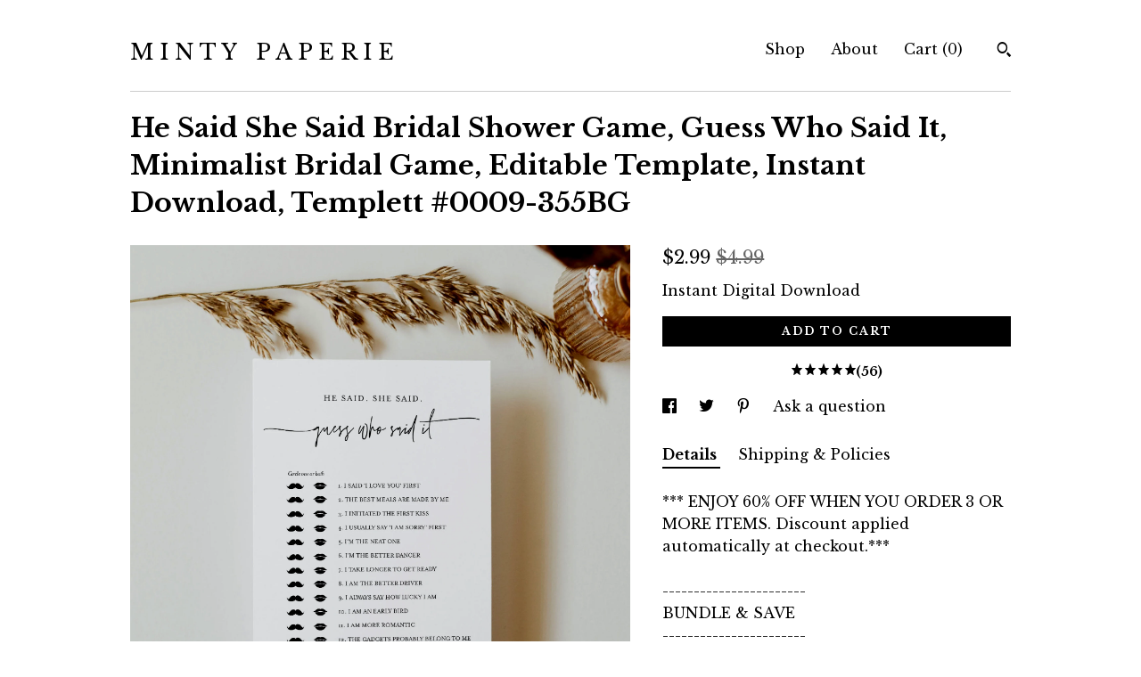

--- FILE ---
content_type: text/html; charset=UTF-8
request_url: https://www.mintypaperie.com/listing/895089906/he-said-she-said-bridal-shower-game
body_size: 24205
content:
<!DOCTYPE html>
<html prefix="og: http://ogp.me/ns#" lang="en">
    <head>
        <meta name="viewport" content="width=device-width, initial-scale=1, user-scalable=yes"/><meta property="content-type" content="text/html; charset=UTF-8" />
    <meta property="X-UA-Compatible" content="IE=edge" /><link rel="icon" href="https://i.etsystatic.com/12605359/r/isla/b3fd1f/32339643/isla_75x75.32339643_3biiuyor.jpg" type="image/x-icon" /><meta name="description" content="*** ENJOY 60% OFF WHEN YOU ORDER 3 OR MORE ITEMS. Discount applied automatically at checkout.***-----------------------BUNDLE & SAVE-----------------------https://www.etsy.com/listing/895088712-----------------DEMO LINK-----------------TRY BEFORE YOU BUYCopy and paste this url into your web browser" />

<meta property="og:url" content="https://www.mintypaperie.com//listing/895089906/he-said-she-said-bridal-shower-game" />
<meta property="og:type" content="product" />
<meta property="og:title" content="He Said She Said Bridal Shower Game, Guess Who Said It, Minimalist Bridal Game, Editable Template, Instant Download, Templett #0009-355BG" />
<meta property="og:description" content="*** ENJOY 60% OFF WHEN YOU ORDER 3 OR MORE ITEMS. Discount applied automatically at checkout.***-----------------------BUNDLE & SAVE-----------------------https://www.etsy.com/listing/895088712-----------------DEMO LINK-----------------TRY BEFORE YOU BUYCopy and paste this url into your web browser" />
<meta property="og:image" content="https://i.etsystatic.com/12605359/r/il/ecc348/2680084888/il_fullxfull.2680084888_hutt.jpg" />
<meta property="og:site_name" content="M I N T Y   P A P E R I E" />

<meta name="twitter:card" content="summary_large_image" />
<meta name="twitter:title" content="He Said She Said Bridal Shower Game, Guess Who Said It, Minimalist Bridal Game, Editable Template, Instant Download, Templett #0009-355BG" />
<meta name="twitter:description" content="*** ENJOY 60% OFF WHEN YOU ORDER 3 OR MORE ITEMS. Discount applied automatically at checkout.***-----------------------BUNDLE & SAVE-----------------------https://www.etsy.com/listing/895088712-----------------DEMO LINK-----------------TRY BEFORE YOU BUYCopy and paste this url into your web browser" />
<meta name="twitter:image" content="https://i.etsystatic.com/12605359/r/il/ecc348/2680084888/il_fullxfull.2680084888_hutt.jpg" />


    <meta name="p:domain_verify" content="ad6272c9d01c09e0f335b0128be21cff"/><link rel="canonical" href="https://www.mintypaperie.com/listing/895089906/he-said-she-said-bridal-shower-game" /><meta name="facebook-domain-verification" content="v5jmrv6vg88kbfqhgyrb596ytm5g2c" /><script nonce="CVNurPuQtVmOAoqRLmiARoOX">
    !function(e){var r=e.__etsy_logging={};r.errorQueue=[],e.onerror=function(e,o,t,n,s){r.errorQueue.push([e,o,t,n,s])},r.firedEvents=[];r.perf={e:[],t:!1,MARK_MEASURE_PREFIX:"_etsy_mark_measure_",prefixMarkMeasure:function(e){return"_etsy_mark_measure_"+e}},e.PerformanceObserver&&(r.perf.o=new PerformanceObserver((function(e){r.perf.e=r.perf.e.concat(e.getEntries())})),r.perf.o.observe({entryTypes:["element","navigation","longtask","paint","mark","measure","resource","layout-shift"]}));var o=[];r.eventpipe={q:o,logEvent:function(e){o.push(e)},logEventImmediately:function(e){o.push(e)}};var t=!(Object.assign&&Object.values&&Object.fromEntries&&e.Promise&&Promise.prototype.finally&&e.NodeList&&NodeList.prototype.forEach),n=!!e.CefSharp||!!e.__pw_resume,s=!e.PerformanceObserver||!PerformanceObserver.supportedEntryTypes||0===PerformanceObserver.supportedEntryTypes.length,a=!e.navigator||!e.navigator.sendBeacon,p=t||n,u=[];t&&u.push("fp"),s&&u.push("fo"),a&&u.push("fb"),n&&u.push("fg"),r.bots={isBot:p,botCheck:u}}(window);
</script>
        <title>He Said She Said Bridal Shower Game, Guess Who Said It, Minimalist Bridal Game, Editable Template, Instant Download, Templett #0009-355BG</title>
    <link rel="stylesheet" href="https://www.etsy.com/ac/sasquatch/css/custom-shops/themes/swatch/main.2ee84c9600b38b.css" type="text/css" />
        <style id="font-style-override">
    @import url(https://fonts.googleapis.com/css?family=Libre+Baskerville:400,700);

    body, .btn, button {
        font-family: 'Libre Baskerville';
    }

    h1, .h1, h2, .h2, h3, .h3, h4,
    .h4, h5, .h5, h6, .h6 {
        font-family: 'Libre Baskerville';
        font-weight: 700;
    }

    strong, .strong {
        font-weight: 700;
    }

    .primary-font {
        font-family: 'Libre Baskerville';
    }

    .secondary-font {
        font-family: 'Libre Baskerville';
    }

</style>
        <style id="theme-style-overrides"> .compact-header .nav-toggle .patty, .compact-header .nav-toggle:before, .compact-header .nav-toggle:after {  background: #000000; } .compact-header .nav-wrapper, .compact-header nav {  background: #FFFFFF; } body, .header .site-search .search {  background: #FFFFFF; } .header .site-search .search::after {  border-bottom-color: #FFFFFF; } body, a, .cart-trigger, .search-trigger, .image-carousel.numbered-indicators .gallery-controls .bullet-item, .numbered-indicators button, .reviews .anchor-destination {  color: #000000; } .custom-select, .custom-select.focus, .numbered-indicators .slick-active button {  border-color: #000000; } strong, .logo-wrap a.strong, .nav-item-selected, .nav-selected a, .listing-tabs .tab-selected, .shop-sections .shop-section-links .selected, .image-carousel.numbered-indicators .gallery-controls .bullet-item.selected, .eu-dispute-content a {  color: #000000; } .listings-grouped-by-section .btn:before {  color: #ffffff; } .btn {  background: #000000;  border-color: #000000;  color: #ffffff; } .btn:hover {  background: #000000; } .about-page h1, .section-browse .divider, .listing-page .listing-title, .listings-grouped-by-section h2 {  border-color: #000000; } .listing-tabs .tab-triggers .tab-selected {  border-color: #000000; } .dot-indicators .slick-active button {  background: #000000;  border-color: #000000; } .dot-indicators button {  background: #000000; } .page-link.selected {  color: #000000; } .listing-description a, .tab-content a, .shipping-locale a, .cart .cart-shipping-total a:hover {  color: #000000; } .post-divider {  background: #000000; } .post-date > * {  background: #FFFFFF; } .post-tags .post-tag {  background: #000000;  color: #ffffff; } .pattern-blog.post-page .related-links a, .btn-link {  background: #FFFFFF;  color: #000000; } .tab-content .eu-dispute-trigger-link {  color: #000000; } .announcement {  background: #000000;  color: #ffffff; } .module-event-item {  border-color: #000000; }</style>
        
    </head>
    <body class="cart-dropdown" data-nnc="3:1769249726:rb0L28GfHIygxjIT_XCFb2X0zKww:51f2253a60a43fd04ae9dc897ae676448e5cebe0763e029a8124c4eb93d2fc4d" itemscope itemtype="http://schema.org/LocalBusiness">
        
        <div class="content-wrapper">

    <header>
    <div class="full-header header left-brand-right-nav
    
    title-only
    
            no-icon
            
        
    ">
        <div class=" col-group">
            <div class="col-xs-6 primary-font">
                    <a class="branding" href="/">
                            <div class="region region-global" data-region="global">
    <div class="module pages-module module-shop-name module-844595637460 " data-module="shop-name">
        <div class="module-inner" data-ui="module-inner">
            <span class="module-shop-name-text shop-name" data-ui="text" itemprop="name">
    M I N T Y   P A P E R I E
</span>
        </div>
    </div>
</div>
                    </a>
            </div>

            <div class="col-xs-6">
                <ul class="nav">
                    
<li>
    <a href="/shop" >
        Shop
    </a>
</li>
                    
                    
<li>
    <a href="/about" >
        About
    </a>
</li>
                    
                    

                    
                    <li class="nav-cart">                
                        <a href="#" data-module="cart-trigger" class="cart-trigger">
                            Cart (<span data-ui="cart-count">0</span>)
                        </a>
                    </li>
                    
                        <li>
                                <div data-module="search-trigger" class="site-search">
        <button class="ss-etsy ss-search search-trigger" data-ui="search-trigger" aria-label="Search"></button>
        <form data-ui="search-bar" class="search" action="/search">
            <input name="q" type="text" placeholder="Search..." aria-label="Search">
            <input class="btn" type="submit" value="Go">
        </form>
    </div>
                        </li>
                </ul>
            </div>
        </div>
    </div>
    
    <div data-module="hamburger-nav" class="compact-header 
    title-only
    
            no-icon
            
        
    ">
    <div class="nav-wrapper">
        <div class="col-group">
            <div class="col-xs-12">
                <button aria-label="toggle navigation" class="nav-toggle" data-ui="toggle">
                    <div class="patty"></div>
                </button>

                <div class="cart-trigger-wrapper">
                    <button data-module="cart-trigger" class="ss-etsy ss-cart cart-trigger" aria-label="Cart">
                        <span class="cart-count" data-ui="cart-count">0</span>
                    </button>
                </div>

                <div class="branding primary-font">
                    
                     <h2 class="h2 logo"> 
                        
    <a href="/" class="logo-shop-name">
            <div class="region region-global" data-region="global">
    <div class="module pages-module module-shop-name module-844595637460 " data-module="shop-name">
        <div class="module-inner" data-ui="module-inner">
            <span class="module-shop-name-text shop-name" data-ui="text" itemprop="name">
    M I N T Y   P A P E R I E
</span>
        </div>
    </div>
</div>
    </a>

                     </h2> 
                    
                </div>
            </div>
        </div>
        <nav>
            <ul>
                    <li>
                        <form data-ui="search-bar" class="search" action="/search">
                            <div class="input-prepend-item">
                                <span class="ss-icon ss-search"></span>
                            </div>
                            <input name="q" type="search" aria-label="Search" placeholder="Search...">
                        </form>
                    </li>

                
<li>
    <a href="/shop" >
        Shop
    </a>
</li>
                
                
<li>
    <a href="/about" >
        About
    </a>
</li>
                
                

                
                    
<li>
    <a href="/contact-us" >
        Contact Us
    </a>
</li>            </ul>
        </nav>
    </div>

    <div class="blocker" data-ui="toggle"></div>
</div>
</header>
    <div class="listing-page">
        <div class="listing-purchase-box" data-module="listing-purchase-box">
            <div class="col-group">
                <div class="col-xs-12">
                    <h1 class="listing-title">
    He Said She Said Bridal Shower Game, Guess Who Said It, Minimalist Bridal Game, Editable Template, Instant Download, Templett #0009-355BG
</h1>                </div>

                <div class="col-xs-12 col-md-7">

                            <div data-ui="gallery" data-module="listing-carousel" class="listing-carousel dot-indicators">
        <div data-ui="slides" class="listing-carousel-slides">
                <div data-ui="slide" class="listing-image">
                    <img data-ui="image" class="zoom-image  clickable " src="https://i.etsystatic.com/12605359/r/il/ecc348/2680084888/il_fullxfull.2680084888_hutt.jpg" width="2000" height="2167" />
                </div>
                <div data-ui="slide" class="listing-image">
                    <img data-ui="image" class="zoom-image  clickable " src="https://i.etsystatic.com/12605359/r/il/4ba0c5/2680084890/il_fullxfull.2680084890_arlw.jpg" width="1500" height="1625" />
                </div>
                <div data-ui="slide" class="listing-image">
                    <img data-ui="image" class="zoom-image  clickable " src="https://i.etsystatic.com/12605359/r/il/73821a/2727764371/il_fullxfull.2727764371_t0kk.jpg" width="1500" height="1625" />
                </div>
                <div data-ui="slide" class="listing-image">
                    <img data-ui="image" class="zoom-image  clickable " src="https://i.etsystatic.com/12605359/r/il/6a7752/2727764411/il_fullxfull.2727764411_arqp.jpg" width="1500" height="1625" />
                </div>
                <div data-ui="slide" class="listing-image">
                    <img data-ui="image" class="zoom-image  clickable " src="https://i.etsystatic.com/12605359/r/il/b738e0/2727764399/il_fullxfull.2727764399_3zb8.jpg" width="1500" height="1625" />
                </div>
                <div data-ui="slide" class="listing-image">
                    <img data-ui="image" class="zoom-image  clickable " src="https://i.etsystatic.com/12605359/r/il/35229f/3791391897/il_fullxfull.3791391897_33nz.jpg" width="2000" height="2167" />
                </div>
        </div>

        <div class="carousel-controls">
            <a href="#" aria-label="show previous listing image" data-ui="prev-arrow" class="ss-icon ss-navigateleft prev-arrow"></a>
            <span data-ui="carousel-dots" class="dots"></span>
            <a href="#" aria-label="show next listing image" data-ui="next-arrow" class="ss-icon ss-navigateright next-arrow"></a>
        </div>
    </div>
                </div>

                <div class="col-xs-12 col-md-5">
                    <p class="listing-price">
    <span>
                <span data-ui="price" class="price-with-discount">
                    <span data-ui="discounted-price"><span class='currency-symbol'>$</span><span class='currency-value'>2.99</span></span>
                    <span data-ui="base-price" class="line-through">$4.99</span>
                </span>

    </span>
</p>

    <img height="1" width="1" id="fb-view-content" data-title="He Said She Said Bridal Shower Game, Guess Who Said It, Minimalist Bridal Game, Editable Template, Instant Download, Templett #0009-355BG" style="display:none" src="https://www.facebook.com/tr?id=&amp;ev=ViewContent&amp;cd[currency]=USD&amp;cd[value]=4.99&amp;cd[content_name]=He Said She Said Bridal Shower Game, Guess Who Said It, Minimalist Bridal Game, Editable Template, Instant Download, Templett #0009-355BG"/>
                                                                                    <form data-ui="form">
    <div data-ui="variation-selects">
        
<input name="quantity" type="hidden" value="1" />

<input name="offeringId" type="hidden" value="5593433056" />
    </div>

    <p class="single-quantity-message">
        Instant Digital Download
    </p>

    <div class="error-message hidden" data-ui="error-message" data-cart-error-msg="There was a cart error." data-multiple-errors-msg="Please select from the available options" data-generic-error="There was an error changing your options. Please try again in a few minutes." data-zero-inventory-error-msg="Sorry, this item has sold."></div>


    <input type="hidden" name="quantity" value="1" />

    <div class="actions">
        <button type="submit" class="btn btn-primary"
                              data-ui="submit-button">
            <span data-ui="loading-indicator" class="spinner spinner-submit">
                <span>Loading</span>
            </span>

            <span>
                Add to cart
            </span>
        </button>
    </div>

    <input name="listingId" type="hidden" value="895089906" />
</form>

                        <div class="reviews anchor">
        <a href="#reviews-module" data-ui="reviews-anchor" class="anchor-flex">
            <div class="stars" itemprop="aggregateRating" itemscope itemtype="http://schema.org/AggregateRating">
    <span itemprop="ratingValue">
        <div data-rating="1" class="rating lit">
            <span class="ss-star"></span>
        </div>
        <div data-rating="2" class="rating lit">
            <span class="ss-star"></span>
        </div>
        <div data-rating="3" class="rating lit">
            <span class="ss-star"></span>
        </div>
        <div data-rating="4" class="rating lit">

            <span class="ss-star"></span>
        </div>
        <div data-rating="5" class="rating lit">
            <span class="ss-star"></span>
        </div>
    </span>
</div>
            <h3 class="heading">(56)</h3>
        </a>
    </div>

                        <div data-module="share" class="listing-share">
        <ul>
                <li>
                    <a href="#" aria-label="social media share for  facebook" data-url="//www.facebook.com/sharer.php?&u=https%3A%2F%2Fwww.mintypaperie.com%2F%2Flisting%2F895089906%2Fhe-said-she-said-bridal-shower-game&t=He+Said+She+Said+Bridal+Shower+Game%2C+Guess+Who+Said+It%2C+Minimalist+Bridal+Game%2C+Editable+Template%2C+Instant+Download%2C+Templett+%230009-355BG" data-ui="share-link" data-popup-height="400" data-popup-width="600">
                        <span class="ss-icon ss-facebook" ></span>
                    </a>
                </li>
                <li>
                    <a href="#" aria-label="social media share for  twitter" data-url="//twitter.com/intent/tweet?status=He+Said+She+Said+Bridal+Shower+Game%2C+Guess+Who+Said+It%2C+Minimalist+Bridal+Game%2C+Editable+Template%2C+Instant+Download%2C+Templett+%230009-355BG+https%3A%2F%2Fwww.mintypaperie.com%2F%2Flisting%2F895089906%2Fhe-said-she-said-bridal-shower-game" data-ui="share-link" data-popup-height="400" data-popup-width="600">
                        <span class="ss-icon ss-twitter" ></span>
                    </a>
                </li>
                <li>
                    <a href="#" aria-label="social media share for  pinterest" data-url="//www.pinterest.com/pin/create/button/?url=https%3A%2F%2Fwww.mintypaperie.com%2F%2Flisting%2F895089906%2Fhe-said-she-said-bridal-shower-game&media=https%3A%2F%2Fi.etsystatic.com%2F12605359%2Fr%2Fil%2Fecc348%2F2680084888%2Fil_fullxfull.2680084888_hutt.jpg&description=He+Said+She+Said+Bridal+Shower+Game%2C+Guess+Who+Said+It%2C+Minimalist+Bridal+Game%2C+Editable+Template%2C+Instant+Download%2C+Templett+%230009-355BG" data-ui="share-link" data-popup-height="600" data-popup-width="800">
                        <span class="ss-icon ss-pinterest" ></span>
                    </a>
                </li>
                <li>
                    <a href="#" data-module="convo-trigger" data-convo-trigger-location="purchase-box" class="" >
    Ask a question
</a>
                </li>
        </ul>
    </div>
                        <div data-module="tabs" class="listing-tabs">
        <ul class="tab-triggers">
            <li>
                <a href="#" data-ui="tab-trigger" class="tab-selected">
                    Details
                </a>
            </li>
            <li>
                <a href="#" data-ui="tab-trigger">
                    Shipping &amp; Policies
                </a>
            </li>
        </ul>

        <div class="tab-contents">
            <div data-ui="tab-content" class="tab-content">
                    <div data-module="listing-description">
        <p>
            *** ENJOY 60% OFF WHEN YOU ORDER 3 OR MORE ITEMS. Discount applied automatically at checkout.***<br><br>-----------------------<br>BUNDLE & SAVE<br>-----------------------<br><a href="https://www.etsy.com/listing/895088712" target="_blank">https://www.etsy.com/listing/895088712</a><br><br>-----------------<br>DEMO LINK<br>-----------------<br>TRY BEFORE YOU BUY<br>Copy and paste this url into your web browser:<br><a href="http://templett.com/design/demo/mintypaperie/5501416" target="_blank" rel="nofollow noopener">http://templett.com/design/demo/mintypaperie/5501416</a><br><br>*Desktop computer or laptop is recommended, and Google Chrome as your web browser, as it has been proven to be the most reliable option.<br><br>--------------------<br>DESCRIPTION<br>--------------------<br>This &quot;He Said. She Said. Guess Who Said It&quot; bridal shower game is an instant download. Access your template within minutes of purchase and edit in Templett - A fully customizable template editor that allows you to personalize your printable directly in your web browser. No software to install or fonts to download.<br><br>------------------------<br>SPECIFICATIONS<br>-----------------------<br><br>FINISHED SIZE: 5&quot; x 7&quot;<br><br>DOWNLOAD OPTIONS:<br>• PDF - for print shop, copy center or home printing. For home printing use the &#39;Save Paper&#39; feature to format multiple cards on 8.5&quot;x11&quot; or A4.<br>• JPG - for photo lab, print shop or sharing digitally<br>• PNG<br><br>----------------------<br>HOW IT WORKS<br>----------------------<br>1. Within minutes after your purchase, you will receive an email from Templett (check your spam folder if you don&#39;t see it) <br>2. Follow the link to access your template<br>3. Make all your changes to the template, save, and download<br>4. Print at home, copy center or online printer<br><br>-------------------------<br>WHERE TO PRINT<br>-------------------------<br>• PRINTS OF LOVE<br><a href="https://printsoflove.com/ref/mintypaperie" target="_blank" rel="nofollow noopener">https://printsoflove.com/ref/mintypaperie</a><br>We&#39;ve partnered up with Prints of Love! Use promo code MINTY10 at checkout to receive 10% off your order.<br>Download your template as a PDF file with the &quot;show bleed&quot; option selected. Upload it to their website and they will print and deliver directly to your door.<br><br>• ZAZZLE<br><a href="https://bit.ly/5x7vert" target="_blank" rel="nofollow noopener">https://bit.ly/5x7vert</a><br>Download your template as a JPG with the &quot;show bleed&quot; option selected. Upload it the Zazzle link above and they will print and deliver directly to your door.<br><br>• LOCAL PRINT SHOP/COPY CENTER/PHOTO LAB<br>Find a print shop, copy center or photo lab in your area, such as Staples, OfficeMax, FedEx, Walgreens and Costco.<br><br>• HOME PRINTER<br>Download your template as a PDF file with the &quot;save paper&quot; and &quot;show trim marks&quot; selected<br><br>-------------------------------<br>WHAT CAN BE EDITED<br>-------------------------------<br>• All text can be edited for wording, font, color, size and placement<br>• Backgrounds can be edited for color, deleted or new ones added<br>• Upload your own image<br><br>-------------------------<br>IMPORTANT INFO<br>-------------------------<br>• Page size and orientation are NOT editable<br><br>-------------------------<br>MATCHING ITEMS<br>-------------------------<br>VIEW ALL MATCHING ITEMS HERE: <a href="https://etsy.me/2zGsqe5" target="_blank">https://etsy.me/2zGsqe5</a><br><br>-------------<br>RETURNS<br>-------------<br>Due to the nature of this product, digital downloads are not eligible for refunds. Kindly message me to seek any clarification before you proceed with the purchase.<br><br><br>-------------------<br>TERMS OF USE<br>-------------------<br>• The purchase of a template is strictly for ONE-TIME USE ONLY. You are permitted to edit, save, and download the template as many times as needed for the purpose of editing and proofreading, but it should be used for a single event only. Using the template for multiple events is not allowed.<br><br>• The template will be available for 2 years from the day of purchase.<br><br>• The viewing, printing or downloading of any content, graphics or templates from Minty Paperie is solely for your own personal use and not for republication, distribution, sale or other use. No part of any content, description or template may be reproduced in any form.<br><br>Minty Paperie reserves the right to revoke access to a template if the user fails to comply with the terms.<br><br>© Copyright of Minty Paperie<br><br>[id:5501416]
        </p>
    </div>
            </div>

            <div data-ui="tab-content" class="tab-content tab-content-hidden">
                    <div class="policies">
                        


        <h2>Digital downloads</h2>
<p>Your files will be available to download once payment is confirmed.</p>
    <div class="structured-policy-page structured-policy-returns">
        <div class="structured-policy-section">
    <h3>Returns & Exchanges</h3>


        <h4>I gladly accept exchanges and cancellations</h4>
        <p>Just contact me within: 7 days of delivery</p>

        <p>Ship items back to me within: 14 days of delivery</p>

        <p class=">Request a cancellation within: 2 days of purchase</p>

    <h4>I don't accept returns</h4>
    <p>But please contact me if you have any problems with your order.</p>

            <h4>The following items can't be returned or exchanged</h4>
            <p>Because of the nature of these items, unless they arrive damaged or defective, I can't accept returns for:</p>
            <ul class="bullet-points">
                        <li>Custom or personalized orders</li>
                        <li>Perishable products (like food or flowers)</li>
                        <li>Digital downloads</li>
                        <li>Intimate items (for health/hygiene reasons)</li>
            </ul>


</div>

    </div>


                            <h2>Frequently Asked Questions</h2>
        <h3>WHAT CAN BE EDITED?</h3>
        <p>• Text can be edited for wording, font, color, size and placement <br />
• Most artwork can be edited for size and placement. Some can be edited for color - check specific listing description<br />
• Backgrounds can be edited for color, deleted or new ones added <br />
• Upload your own image <br />
• Add a back side<br />
<br />
WHAT CAN'T BE EDITED: <br />
• Overall size of document<br />
• Orientation of document</p>
        <h3>CAN I TRY THE TEMPLATE BEFORE PURCHASE?</h3>
        <p>Yes, you may refer to the item details in the specific listing and click on the demo link. All the editing features in the demo will be exactly the same as the purchased version, except you will not be able to save or download the template in the demo.<br />
<br />
Alternatively, you may click on the following demo link to try a selection of our items: https://bit.ly/3jcY6Pe</p>
        <h3>ARE FONTS INCLUDED?</h3>
        <p>Yes. The fonts displayed in the listing image will be available automatically when you open your template, so there's no need to install any additional fonts. Moreover, we offer a wide variety of fonts in our shop that you can easily switch to and use for your template. <br />
<br />
Please note, Templett does not support uploading fonts by customers.</p>
        <h3>WHERE CAN I PRINT?</h3>
        <p>We offer download options that allow you to print ANYWHERE! <br />
<br />
DOWNLOAD OPTIONS:<br />
• PDF - for home printing, copy center or print shop (use the "save paper" option to format multiple templates on 8.5"x11" or A4)<br />
• JPG - for photo lab or sharing digitally such as text, email and evite<br />
<br />
WHERE TO PRINT:<br />
• Prints of Love - https://printsoflove.com/ref/mintypaperie - use code MINTY10 for 10% off your order!<br />
• Zazzle - https://bit.ly/41j986G<br />
• More online print shops we love: catprint.com, smartpress.com, vistaprint.com, shutterfly.com, printplace.com<br />
• Copy center such as Staples, OfficeMax, FedEx <br />
• Photo lab such as Walgreens, Costco, mpix.com<br />
• Home printer <br />
<br />
Additional Printing Info: https://bit.ly/2ukJJLy</p>
        <h3>DO YOU HAVE PAPER RECOMMENDATIONS?</h3>
        <p>It's best to print on thick cardstock. We recommend 100lb or more. Most home printers will comfortably print on 90 - 110lb card stock. <br />
<br />
For a wide range of cardstock, you can check out amazon.com or your nearby copy center such as Staples. If you're looking for specialty paper, we suggest visiting papersource.com, lcipaper.com and cardsandpockets.com, as they offer a great selection.</p>
        <h3>DO YOU OFFER CUSTOMIZATIONS?</h3>
        <p>Sorry, currently we are not offering any customizations to current designs listed in the shop, or new design requests. Please read the item description carefully and seek any clarification before you purchase.</p>
        <h3>HOW DO I ACCESS MY TEMPLATE?</h3>
        <p>**Please allow up to 10 minutes to receive the access link email. **<br />
<br />
• Check Your Email<br />
Just minutes after placing an order with a Templett seller, you'll receive an email (from Templett) with an access link. This email is sent to the email address attached to the order. Clicking the access link will take you to a page where you will need to confirm your account details and set a password for your account.<br />
<br />
• What if You Don't Have Access to That Email Address?<br />
If you don't have access to the email address associated with the order, we have an alternate method to gain access to your purchased templates here: https://bit.ly/2EXLCoW<br />
<br />
• What if You Signed Up Using Apple ID? <br />
Please follow instructions here: https://bit.ly/3Y5Jobz</p>
        <h3>HOW DO I EDIT MY TEMPLATE?</h3>
        <p>For instructions and video tutorials, please refer to the Templett Help Center: https://bit.ly/2HL4jN3<br />
<br />
• Edit Text: https://bit.ly/2VSsOwo<br />
• Add your image: https://bit.ly/3XMk7Dv<br />
• Add a background: https://bit.ly/3Jnvrld<br />
• Special Characters & Glyphs: https://bit.ly/3Y3ctnZ<br />
• Format multiple templates on a sheet: https://bit.ly/3Dmpils</p>
        <h3>COMMON TROUBLESHOOT QUESTIONS</h3>
        <p>• THE FONTS ARE NOT DISPLAYING CORRECTLY<br />
This is typically a browser compatibility issue. Try logging in using a different web browser. We recommend Chrome, as Templett is most optimized for Chrome.<br />
<br />
• MY TEMPLATE IS NOT DOWNLOADING<br />
If the download button isn't working after editing and saving your template, your session may have timed out. Refresh your browser to start a new session and try downloading again.<br />
<br />
• MY TEMPLATE IS NOT LOADING IN THE SIDE BAR<br />
It's possible that this issue is related to your browser. Try logging in using a different browser. For the best experience, we suggest using Chrome.<br />
<br />
• TEMPLETT IS RUNNING SLOW OR GIVING ME TROUBLE<br />
Refresh your browser to clear your cache or change browsers.</p>
        <h3>WHAT ARE THE TERMS OF USE?</h3>
        <p>• The template will be available for 2 years from the day of purchase.<br />
<br />
• The viewing, printing or downloading of any content, graphics or templates from Minty Paperie is solely for your own personal use and not for republication, distribution, sale or other use. No part of any content, description or template may be reproduced in any form.<br />
<br />
Minty Paperie reserves the right to revoke access to a template if the user fails to comply with the terms.</p>
                    </div>
            </div>
        </div>
    </div>
                    <div data-module="reviews" class="reviews"
     data-offset="0" data-limit="5" data-shop-id="12605359" data-listing-id="895089906">
    <div class="review-header">
        <a class="anchor-destination" name="reviews-module">
            <h3 class="heading">Reviews (56)</h3>
        </a>
        <div class="review-average">
            <h3 class="heading">Average:</h3>
            <div class="stars" itemprop="aggregateRating" itemscope itemtype="http://schema.org/AggregateRating">
    <span itemprop="ratingValue">
        <div data-rating="1" class="rating lit">
            <span class="ss-star"></span>
        </div>
        <div data-rating="2" class="rating lit">
            <span class="ss-star"></span>
        </div>
        <div data-rating="3" class="rating lit">
            <span class="ss-star"></span>
        </div>
        <div data-rating="4" class="rating lit">

            <span class="ss-star"></span>
        </div>
        <div data-rating="5" class="rating lit">
            <span class="ss-star"></span>
        </div>
    </span>
</div>
        </div>
    </div>
    <div data-ui="review-list">
        <div  itemprop="review" itemscope itemtype="http://schema.org/Review" class="review" data-ui="review">
    <div class="col-group col-flush">
        <div class="col-xs-5 align-left">
            <div class="stars">
                <span itemprop="ratingValue">
                    <div data-rating="1" class="rating lit">
                        <span class="ss-star" title="Disappointed"></span>
                    </div>
                    <div data-rating="2" class="rating lit">
                        <span class="ss-star" title="Not a fan"></span>
                    </div>
                    <div data-rating="3" class="rating lit">
                        <span class="ss-star" title="It's okay"></span>
                    </div>
                    <div data-rating="4" class="rating lit">

                        <span class="ss-star" title="Like it"></span>
                    </div>
                    <div data-rating="5" class="rating lit">
                        <span class="ss-star" title="Love it"></span>
                    </div>
                </span>
            </div>
        </div>
        <div class="col-xs-7 align-right">
            <div itemprop="datePublished" content="">
                <p class="date"> Sep 28, 2023 </p>
            </div>
        </div>
    </div>
    <div class="appreciation-photo">
        <p itemprop="reviewBody" class="review-text"></p>
    </div>
    <div class="byline">
        <img src="https://i.etsystatic.com/iusa/a7bbcf/42633147/iusa_75x75.42633147_lgcx.jpg?version=0" width="25" height="25" class="avatar-img" />
        <p itemprop="author" class="reviewer-name">Carla Bethany</p>
    </div>
    <br/>
</div>
<div  itemprop="review" itemscope itemtype="http://schema.org/Review" class="review" data-ui="review">
    <div class="col-group col-flush">
        <div class="col-xs-5 align-left">
            <div class="stars">
                <span itemprop="ratingValue">
                    <div data-rating="1" class="rating lit">
                        <span class="ss-star" title="Disappointed"></span>
                    </div>
                    <div data-rating="2" class="rating lit">
                        <span class="ss-star" title="Not a fan"></span>
                    </div>
                    <div data-rating="3" class="rating lit">
                        <span class="ss-star" title="It's okay"></span>
                    </div>
                    <div data-rating="4" class="rating lit">

                        <span class="ss-star" title="Like it"></span>
                    </div>
                    <div data-rating="5" class="rating lit">
                        <span class="ss-star" title="Love it"></span>
                    </div>
                </span>
            </div>
        </div>
        <div class="col-xs-7 align-right">
            <div itemprop="datePublished" content="">
                <p class="date"> Sep 27, 2023 </p>
            </div>
        </div>
    </div>
    <div class="appreciation-photo">
        <p itemprop="reviewBody" class="review-text"></p>
    </div>
    <div class="byline">
        <img src="https://i.etsystatic.com/iusa/3d2ee7/60244186/iusa_75x75.60244186_pa6j.jpg?version=0" width="25" height="25" class="avatar-img" />
        <p itemprop="author" class="reviewer-name">Ashley</p>
    </div>
    <br/>
</div>
<div  itemprop="review" itemscope itemtype="http://schema.org/Review" class="review" data-ui="review">
    <div class="col-group col-flush">
        <div class="col-xs-5 align-left">
            <div class="stars">
                <span itemprop="ratingValue">
                    <div data-rating="1" class="rating lit">
                        <span class="ss-star" title="Disappointed"></span>
                    </div>
                    <div data-rating="2" class="rating lit">
                        <span class="ss-star" title="Not a fan"></span>
                    </div>
                    <div data-rating="3" class="rating lit">
                        <span class="ss-star" title="It's okay"></span>
                    </div>
                    <div data-rating="4" class="rating lit">

                        <span class="ss-star" title="Like it"></span>
                    </div>
                    <div data-rating="5" class="rating lit">
                        <span class="ss-star" title="Love it"></span>
                    </div>
                </span>
            </div>
        </div>
        <div class="col-xs-7 align-right">
            <div itemprop="datePublished" content="">
                <p class="date"> Aug 11, 2023 </p>
            </div>
        </div>
    </div>
    <div class="appreciation-photo">
        <p itemprop="reviewBody" class="review-text"></p>
    </div>
    <div class="byline">
        <img src="https://i.etsystatic.com/site-assets/images/avatars/default_avatar.png?width=75" width="25" height="25" class="avatar-img" />
        <p itemprop="author" class="reviewer-name">meghelle1</p>
    </div>
    <br/>
</div>
<div  itemprop="review" itemscope itemtype="http://schema.org/Review" class="review" data-ui="review">
    <div class="col-group col-flush">
        <div class="col-xs-5 align-left">
            <div class="stars">
                <span itemprop="ratingValue">
                    <div data-rating="1" class="rating lit">
                        <span class="ss-star" title="Disappointed"></span>
                    </div>
                    <div data-rating="2" class="rating lit">
                        <span class="ss-star" title="Not a fan"></span>
                    </div>
                    <div data-rating="3" class="rating lit">
                        <span class="ss-star" title="It's okay"></span>
                    </div>
                    <div data-rating="4" class="rating lit">

                        <span class="ss-star" title="Like it"></span>
                    </div>
                    <div data-rating="5" class="rating lit">
                        <span class="ss-star" title="Love it"></span>
                    </div>
                </span>
            </div>
        </div>
        <div class="col-xs-7 align-right">
            <div itemprop="datePublished" content="">
                <p class="date"> Jul 16, 2023 </p>
            </div>
        </div>
    </div>
    <div class="appreciation-photo">
        <p itemprop="reviewBody" class="review-text"></p>
    </div>
    <div class="byline">
        <img src="https://i.etsystatic.com/site-assets/images/avatars/default_avatar.png?width=75" width="25" height="25" class="avatar-img" />
        <p itemprop="author" class="reviewer-name">Sarah Brindle</p>
    </div>
    <br/>
</div>
<div  itemprop="review" itemscope itemtype="http://schema.org/Review" class="review" data-ui="review">
    <div class="col-group col-flush">
        <div class="col-xs-5 align-left">
            <div class="stars">
                <span itemprop="ratingValue">
                    <div data-rating="1" class="rating lit">
                        <span class="ss-star" title="Disappointed"></span>
                    </div>
                    <div data-rating="2" class="rating lit">
                        <span class="ss-star" title="Not a fan"></span>
                    </div>
                    <div data-rating="3" class="rating lit">
                        <span class="ss-star" title="It's okay"></span>
                    </div>
                    <div data-rating="4" class="rating lit">

                        <span class="ss-star" title="Like it"></span>
                    </div>
                    <div data-rating="5" class="rating lit">
                        <span class="ss-star" title="Love it"></span>
                    </div>
                </span>
            </div>
        </div>
        <div class="col-xs-7 align-right">
            <div itemprop="datePublished" content="">
                <p class="date"> Jun 16, 2023 </p>
            </div>
        </div>
    </div>
    <div class="appreciation-photo">
        <p itemprop="reviewBody" class="review-text"></p>
    </div>
    <div class="byline">
        <img src="https://i.etsystatic.com/site-assets/images/avatars/default_avatar.png?width=75" width="25" height="25" class="avatar-img" />
        <p itemprop="author" class="reviewer-name">Neha Raghunath</p>
    </div>
    <br/>
</div>
    </div>
        <a href="#reviews-module"><button aria-label="Prev" data-ui="prev-arrow" class="ss-icon ss-navigateleft prev-arrow btn-link disabled"></button></a>
        <a href="#reviews-module"><button aria-label="Next" data-ui="next-arrow" class="ss-icon ss-navigateright next-arrow btn-link"></button></a>
</div>
                </div>
            </div>
        </div>
    </div>
</div>

<footer data-module="footer">
        <div class="email-subscribe-wrapper">
    <form class="email-subscribe-input-group subscribe-form-group col-centered" data-module="mailchimp-subscribe-form">
        <div class="input-group-body">
            <input type="text" name="email" class="subscribe-input-body" placeholder="Sign up for email updates" />
        </div>
        <div class="input-group-btn">
            <input type="submit" value="Subscribe" class="subscribe-btn btn secondary-font" />
            <input type="hidden" name="shop_id" value="12605359" />
            <input type="hidden" name="list_id" value="3beb945abf" />
        </div>
        <div class="subscribe-notifications">
            <div class="error-label hidden">Please enter a valid email address</div>
            <div name="email-subscription-success" class="header success-text">Thanks for signing up!</div>
            <div name="email-subscription-fail" class="header failure-text">Hmm. We can't subscribe you right now. Please try again later.</div>
        </div>
    </form>
</div>

    <div class="content-wrapper">
        <div class="footer-border"></div>
        <div class="col-group">
            <div class="col-xs-12 col-md-4">
                <div class="footer-section">
                    <h3 class="heading">
                        Navigate
                    </h3>
                    <nav>
                        <ul>
                            
<li>
    <a href="/shop" >
        Shop
    </a>
</li>
                            
                            
<li>
    <a href="/about" >
        About
    </a>
</li>
                            
                            
                            
<li>
    <a href="/policy" >
        Shipping and Policies
    </a>
</li>
                            
<li>
    <a href="/contact-us" >
        Contact Us
    </a>
</li>

                        </ul>
                    </nav>
                </div>
            </div>

            <div class="col-xs-12 col-md-4">
                <div class="footer-section">
                        <h3 class="heading">
                            Elsewhere
                        </h3>

                        <nav>
                            <ul>
                                    <li>
                                        <a href="https://www.pinterest.com/mintypaperie/" target="_blank">
                                            Pinterest
                                        </a>
                                    </li>
                                    <li>
                                        <a href="https://www.instagram.com/mintypaperie/" target="_blank">
                                            Instagram
                                        </a>
                                    </li>
                                    <li>
                                        <a href="https://www.facebook.com/mintypaperie" target="_blank">
                                            Facebook
                                        </a>
                                    </li>
                            </ul>
                        </nav>
                </div>
            </div>

            <div class="col-xs-12 col-md-4">
                <div class="footer-section footer-fine-print">
                    <h3 class="heading">
                        Fine Print
                    </h3>
                    <ul>
                        <li>
                            All rights reserved
                        </li>
                        <li class="break-long">
                            &copy; 2026 M I N T Y   P A P E R I E
                        </li>
                        <li class="footer-powered">
                            <a href="https://www.etsy.com/pattern?ref=mintypaperieshop-pwrdby" target="_blank" data-no-preview-hijack>
    Powered by Etsy
</a>
                        </li>
                    </ul>
                </div>
            </div>
        </div>
    </div>
</footer>

    <div data-module="cart" class="cart" role="dialog">
        <div class="store-cart-container" data-ui="cart-box" tabindex="0">
            <div class="store-cart-box">
                <div class="cart-header">
                        <span class="item-count">0 items in your cart</span>
                    <button class="close-cart" data-ui="close-cart" aria-label="Close">Close</button>
                    <button class="close-cart-x-button" data-ui="close-cart" aria-label="Close"> <span class="close-cart-x-icon"></span> </button>
                </div>

                <div class="cart-content clearfix" data-ui="cart-content">
                        <div class="cart-empty">
                            <h3>Keep shopping! :)</h3>
                        </div>
                </div>

            </div>
        </div>
    </div>
 <div class="impressum-form-container">
    <div class="impressum impressum-form" data-ui="impressum">
        <div class="inner-container">
            <div class="impressum-header">
                <h3>Legal imprint</h3>
                <div class="impressum-content" data-ui="impressum-content"></div>
            </div>
             <div class="impressum-close-btn form-button-container">
                <button class="btn" data-ui="impressum-close-btn">
                    <span class="btn-text">Close</span>
                </button>
            </div>
        </div>
    </div>
</div>
    <div data-ui="zoom" data-module="zoom" class="zoom-listing-carousel dot-indicators">
        <div data-ui="zoom-flag" class="zoom-flag"></div>
        <div class="zoom-share">
            <div data-module="share">
                <span class="share-text"> Share </span>
                    <a class="ss-icon" aria-label="social media share for  facebook" data-url="//www.facebook.com/sharer.php?&u=https%3A%2F%2Fwww.mintypaperie.com%2F%2Flisting%2F895089906%2Fhe-said-she-said-bridal-shower-game&t=He+Said+She+Said+Bridal+Shower+Game%2C+Guess+Who+Said+It%2C+Minimalist+Bridal+Game%2C+Editable+Template%2C+Instant+Download%2C+Templett+%230009-355BG" target="_blank" data-ui="share-link" data-popup-height="400" data-popup-width="600">
                        <span class="ss-icon ss-facebook"></span>
                    </a>
                    <a class="ss-icon" aria-label="social media share for  twitter" data-url="//twitter.com/intent/tweet?status=He+Said+She+Said+Bridal+Shower+Game%2C+Guess+Who+Said+It%2C+Minimalist+Bridal+Game%2C+Editable+Template%2C+Instant+Download%2C+Templett+%230009-355BG+https%3A%2F%2Fwww.mintypaperie.com%2F%2Flisting%2F895089906%2Fhe-said-she-said-bridal-shower-game" target="_blank" data-ui="share-link" data-popup-height="400" data-popup-width="600">
                        <span class="ss-icon ss-twitter"></span>
                    </a>
                    <a class="ss-icon" aria-label="social media share for  pinterest" data-url="//www.pinterest.com/pin/create/button/?url=https%3A%2F%2Fwww.mintypaperie.com%2F%2Flisting%2F895089906%2Fhe-said-she-said-bridal-shower-game&media=https%3A%2F%2Fi.etsystatic.com%2F12605359%2Fr%2Fil%2Fecc348%2F2680084888%2Fil_fullxfull.2680084888_hutt.jpg&description=He+Said+She+Said+Bridal+Shower+Game%2C+Guess+Who+Said+It%2C+Minimalist+Bridal+Game%2C+Editable+Template%2C+Instant+Download%2C+Templett+%230009-355BG" target="_blank" data-ui="share-link" data-popup-height="600" data-popup-width="800">
                        <span class="ss-icon ss-pinterest"></span>
                    </a>
            </div>
        </div>
        <div data-ui="slides" class="listing-carousel-slides"></div>

        <div data-ui="prev-arrow" class="prev-arrow-radius click-radius">
            <button href="#" aria-label="show previous listing image" class="ss-icon ss-navigateleft prev arrow zoom-icon"></button>
        </div>
        <div data-ui="next-arrow" class="next-arrow-radius click-radius">
            <button href="#" aria-label="show next listing image" class="ss-icon ss-navigateright next arrow zoom-icon"></button>
        </div>
        <span data-ui="carousel-dots" class="dots"></span>
    </div>

<div class="shipping-form-container hidden" data-ui="shipping-modal">
    <div class="shipping-form-overlay" data-ui="shipping-form-overlay"></div>
    <div class="shipping-form">
        <div class="shipping-form-header">
            <span class="shipping-form-title">Get Shipping Cost</span>
            <button class="shipping-form-close" data-ui="close-shipping-form">Close</button>
        </div>
        <form data-ui="shipping-calculator-form">
    <div class="shipping-form-content">
        <div class="error hidden" data-ui="shipping-problem" >
            <p>There was a problem calculating your shipping. Please try again.</p>
        </div>
        <div class="custom-select shipping-calculator-custom-select" data-ui="custom-select">
            <div class="custom-select-label">Choose Country</div>
            <div class="caret"></div>
            <select aria-label=Choose Country name="country_id" data-ui="shipping-country">
                <option disabled selected>Choose Country</option>
                <option disabled>----------</option>
                    <option value="AU">Australia</option>
                    <option value="CA">Canada</option>
                    <option value="FR">France</option>
                    <option value="DE">Germany</option>
                    <option value="GR">Greece</option>
                    <option value="IN">India</option>
                    <option value="IE">Ireland</option>
                    <option value="IT">Italy</option>
                    <option value="JP">Japan</option>
                    <option value="NZ">New Zealand</option>
                    <option value="PL">Poland</option>
                    <option value="PT">Portugal</option>
                    <option value="ES">Spain</option>
                    <option value="NL">The Netherlands</option>
                    <option value="GB">United Kingdom</option>
                    <option value="US"selected>United States</option>
                    <option  disabled>----------</option>
                    <option value="AF">Afghanistan</option>
                    <option value="AX">Åland Islands</option>
                    <option value="AL">Albania</option>
                    <option value="DZ">Algeria</option>
                    <option value="AS">American Samoa</option>
                    <option value="AD">Andorra</option>
                    <option value="AO">Angola</option>
                    <option value="AI">Anguilla</option>
                    <option value="AQ">Antarctica</option>
                    <option value="AG">Antigua and Barbuda</option>
                    <option value="AR">Argentina</option>
                    <option value="AM">Armenia</option>
                    <option value="AW">Aruba</option>
                    <option value="AU">Australia</option>
                    <option value="AT">Austria</option>
                    <option value="AZ">Azerbaijan</option>
                    <option value="BS">Bahamas</option>
                    <option value="BH">Bahrain</option>
                    <option value="BD">Bangladesh</option>
                    <option value="BB">Barbados</option>
                    <option value="BE">Belgium</option>
                    <option value="BZ">Belize</option>
                    <option value="BJ">Benin</option>
                    <option value="BM">Bermuda</option>
                    <option value="BT">Bhutan</option>
                    <option value="BO">Bolivia</option>
                    <option value="BQ">Bonaire, Sint Eustatius and Saba</option>
                    <option value="BA">Bosnia and Herzegovina</option>
                    <option value="BW">Botswana</option>
                    <option value="BV">Bouvet Island</option>
                    <option value="BR">Brazil</option>
                    <option value="IO">British Indian Ocean Territory</option>
                    <option value="VG">British Virgin Islands</option>
                    <option value="BN">Brunei</option>
                    <option value="BG">Bulgaria</option>
                    <option value="BF">Burkina Faso</option>
                    <option value="BI">Burundi</option>
                    <option value="KH">Cambodia</option>
                    <option value="CM">Cameroon</option>
                    <option value="CA">Canada</option>
                    <option value="CV">Cape Verde</option>
                    <option value="KY">Cayman Islands</option>
                    <option value="CF">Central African Republic</option>
                    <option value="TD">Chad</option>
                    <option value="CL">Chile</option>
                    <option value="CN">China</option>
                    <option value="CX">Christmas Island</option>
                    <option value="CC">Cocos (Keeling) Islands</option>
                    <option value="CO">Colombia</option>
                    <option value="KM">Comoros</option>
                    <option value="CG">Congo, Republic of</option>
                    <option value="CK">Cook Islands</option>
                    <option value="CR">Costa Rica</option>
                    <option value="HR">Croatia</option>
                    <option value="CW">Curaçao</option>
                    <option value="CY">Cyprus</option>
                    <option value="CZ">Czech Republic</option>
                    <option value="DK">Denmark</option>
                    <option value="DJ">Djibouti</option>
                    <option value="DM">Dominica</option>
                    <option value="DO">Dominican Republic</option>
                    <option value="EC">Ecuador</option>
                    <option value="EG">Egypt</option>
                    <option value="SV">El Salvador</option>
                    <option value="GQ">Equatorial Guinea</option>
                    <option value="ER">Eritrea</option>
                    <option value="EE">Estonia</option>
                    <option value="ET">Ethiopia</option>
                    <option value="FK">Falkland Islands (Malvinas)</option>
                    <option value="FO">Faroe Islands</option>
                    <option value="FJ">Fiji</option>
                    <option value="FI">Finland</option>
                    <option value="FR">France</option>
                    <option value="GF">French Guiana</option>
                    <option value="PF">French Polynesia</option>
                    <option value="TF">French Southern Territories</option>
                    <option value="GA">Gabon</option>
                    <option value="GM">Gambia</option>
                    <option value="GE">Georgia</option>
                    <option value="DE">Germany</option>
                    <option value="GH">Ghana</option>
                    <option value="GI">Gibraltar</option>
                    <option value="GR">Greece</option>
                    <option value="GL">Greenland</option>
                    <option value="GD">Grenada</option>
                    <option value="GP">Guadeloupe</option>
                    <option value="GU">Guam</option>
                    <option value="GT">Guatemala</option>
                    <option value="GG">Guernsey</option>
                    <option value="GN">Guinea</option>
                    <option value="GW">Guinea-Bissau</option>
                    <option value="GY">Guyana</option>
                    <option value="HT">Haiti</option>
                    <option value="HM">Heard Island and McDonald Islands</option>
                    <option value="VA">Holy See (Vatican City State)</option>
                    <option value="HN">Honduras</option>
                    <option value="HK">Hong Kong</option>
                    <option value="HU">Hungary</option>
                    <option value="IS">Iceland</option>
                    <option value="IN">India</option>
                    <option value="ID">Indonesia</option>
                    <option value="IQ">Iraq</option>
                    <option value="IE">Ireland</option>
                    <option value="IM">Isle of Man</option>
                    <option value="IL">Israel</option>
                    <option value="IT">Italy</option>
                    <option value="IC">Ivory Coast</option>
                    <option value="JM">Jamaica</option>
                    <option value="JP">Japan</option>
                    <option value="JE">Jersey</option>
                    <option value="JO">Jordan</option>
                    <option value="KZ">Kazakhstan</option>
                    <option value="KE">Kenya</option>
                    <option value="KI">Kiribati</option>
                    <option value="KV">Kosovo</option>
                    <option value="KW">Kuwait</option>
                    <option value="KG">Kyrgyzstan</option>
                    <option value="LA">Laos</option>
                    <option value="LV">Latvia</option>
                    <option value="LB">Lebanon</option>
                    <option value="LS">Lesotho</option>
                    <option value="LR">Liberia</option>
                    <option value="LY">Libya</option>
                    <option value="LI">Liechtenstein</option>
                    <option value="LT">Lithuania</option>
                    <option value="LU">Luxembourg</option>
                    <option value="MO">Macao</option>
                    <option value="MK">Macedonia</option>
                    <option value="MG">Madagascar</option>
                    <option value="MW">Malawi</option>
                    <option value="MY">Malaysia</option>
                    <option value="MV">Maldives</option>
                    <option value="ML">Mali</option>
                    <option value="MT">Malta</option>
                    <option value="MH">Marshall Islands</option>
                    <option value="MQ">Martinique</option>
                    <option value="MR">Mauritania</option>
                    <option value="MU">Mauritius</option>
                    <option value="YT">Mayotte</option>
                    <option value="MX">Mexico</option>
                    <option value="FM">Micronesia, Federated States of</option>
                    <option value="MD">Moldova</option>
                    <option value="MC">Monaco</option>
                    <option value="MN">Mongolia</option>
                    <option value="ME">Montenegro</option>
                    <option value="MS">Montserrat</option>
                    <option value="MA">Morocco</option>
                    <option value="MZ">Mozambique</option>
                    <option value="MM">Myanmar (Burma)</option>
                    <option value="NA">Namibia</option>
                    <option value="NR">Nauru</option>
                    <option value="NP">Nepal</option>
                    <option value="AN">Netherlands Antilles</option>
                    <option value="NC">New Caledonia</option>
                    <option value="NZ">New Zealand</option>
                    <option value="NI">Nicaragua</option>
                    <option value="NE">Niger</option>
                    <option value="NG">Nigeria</option>
                    <option value="NU">Niue</option>
                    <option value="NF">Norfolk Island</option>
                    <option value="MP">Northern Mariana Islands</option>
                    <option value="NO">Norway</option>
                    <option value="OM">Oman</option>
                    <option value="PK">Pakistan</option>
                    <option value="PW">Palau</option>
                    <option value="PS">Palestine, State of</option>
                    <option value="PA">Panama</option>
                    <option value="PG">Papua New Guinea</option>
                    <option value="PY">Paraguay</option>
                    <option value="PE">Peru</option>
                    <option value="PH">Philippines</option>
                    <option value="PL">Poland</option>
                    <option value="PT">Portugal</option>
                    <option value="PR">Puerto Rico</option>
                    <option value="QA">Qatar</option>
                    <option value="RE">Reunion</option>
                    <option value="RO">Romania</option>
                    <option value="RW">Rwanda</option>
                    <option value="BL">Saint Barthélemy</option>
                    <option value="SH">Saint Helena</option>
                    <option value="KN">Saint Kitts and Nevis</option>
                    <option value="LC">Saint Lucia</option>
                    <option value="MF">Saint Martin (French part)</option>
                    <option value="PM">Saint Pierre and Miquelon</option>
                    <option value="VC">Saint Vincent and the Grenadines</option>
                    <option value="WS">Samoa</option>
                    <option value="SM">San Marino</option>
                    <option value="ST">Sao Tome and Principe</option>
                    <option value="SA">Saudi Arabia</option>
                    <option value="SN">Senegal</option>
                    <option value="RS">Serbia</option>
                    <option value="CS">Serbia and Montenegro</option>
                    <option value="SC">Seychelles</option>
                    <option value="SL">Sierra Leone</option>
                    <option value="SG">Singapore</option>
                    <option value="SX">Sint Maarten (Dutch part)</option>
                    <option value="SK">Slovakia</option>
                    <option value="SI">Slovenia</option>
                    <option value="SB">Solomon Islands</option>
                    <option value="SO">Somalia</option>
                    <option value="ZA">South Africa</option>
                    <option value="GS">South Georgia and the South Sandwich Islands</option>
                    <option value="KR">South Korea</option>
                    <option value="SS">South Sudan</option>
                    <option value="ES">Spain</option>
                    <option value="LK">Sri Lanka</option>
                    <option value="SD">Sudan</option>
                    <option value="SR">Suriname</option>
                    <option value="SJ">Svalbard and Jan Mayen</option>
                    <option value="SZ">Swaziland</option>
                    <option value="SE">Sweden</option>
                    <option value="CH">Switzerland</option>
                    <option value="TW">Taiwan</option>
                    <option value="TJ">Tajikistan</option>
                    <option value="TZ">Tanzania</option>
                    <option value="TH">Thailand</option>
                    <option value="NL">The Netherlands</option>
                    <option value="TL">Timor-Leste</option>
                    <option value="TG">Togo</option>
                    <option value="TK">Tokelau</option>
                    <option value="TO">Tonga</option>
                    <option value="TT">Trinidad</option>
                    <option value="TN">Tunisia</option>
                    <option value="TR">Türkiye</option>
                    <option value="TM">Turkmenistan</option>
                    <option value="TC">Turks and Caicos Islands</option>
                    <option value="TV">Tuvalu</option>
                    <option value="UG">Uganda</option>
                    <option value="UA">Ukraine</option>
                    <option value="AE">United Arab Emirates</option>
                    <option value="GB">United Kingdom</option>
                    <option value="US">United States</option>
                    <option value="UM">United States Minor Outlying Islands</option>
                    <option value="UY">Uruguay</option>
                    <option value="VI">U.S. Virgin Islands</option>
                    <option value="UZ">Uzbekistan</option>
                    <option value="VU">Vanuatu</option>
                    <option value="VE">Venezuela</option>
                    <option value="VN">Vietnam</option>
                    <option value="WF">Wallis and Futuna</option>
                    <option value="EH">Western Sahara</option>
                    <option value="YE">Yemen</option>
                    <option value="CD">Zaire (Democratic Republic of Congo)</option>
                    <option value="ZM">Zambia</option>
                    <option value="ZW">Zimbabwe</option>
            </select>
        </div>
        <div class="postal-code-container hidden" data-ui="shipping-postal-code-container">
            <label>Zip or Postal Code</label>
            <div class="error hidden" data-ui="postal-code-error" >
                <p>Please Enter a Valid Zip or Postal Code</p>
            </div>
            <input name="postal_code" class="postal-code-input" type="text" data-ui="shipping-postal-code" />
        </div>
            <input name="listing_id" type="hidden" value="895089906" data-ui="listing-id"/>
    </div>
    <div class="shipping-form-footer">
        <div class="shipping-form-button-container">
            <button class="btn btn-primary" data-ui="submit-button">
                <span class="btn-text">Update</span>
            </button>
        </div>
    </div>
</form>
    </div>
</div>
        
        <script nonce="CVNurPuQtVmOAoqRLmiARoOX">
    window.Etsy = window.Etsy || {};
    window.Etsy.Context = {"page_guid":"10175b03c19a.a164cc046099cbf32700.00","clientlogger":{"is_enabled":true,"endpoint":"\/clientlog","logs_per_page":6,"id":"EulqO_8BecXPLyWXTDwLLBAToSed","digest":"80dda3b7e33f8b6cf4c13ca45f6e6f82f14d2955","enabled_features":["info","warn","error","basic","uncaught"]}};
</script>

<script nonce="CVNurPuQtVmOAoqRLmiARoOX">
    __webpack_public_path__ = "https://www.etsy.com/ac/evergreenVendor/js/en-US/"
</script>
    <script src="https://www.etsy.com/ac/evergreenVendor/js/en-US/vendor_bundle.1e397356b19ae5cf6c49.js" nonce="CVNurPuQtVmOAoqRLmiARoOX" defer></script>
    <script src="https://www.etsy.com/paula/v3/polyfill.min.js?etsy-v=v5&flags=gated&features=AbortController%2CDOMTokenList.prototype.@@iterator%2CDOMTokenList.prototype.forEach%2CIntersectionObserver%2CIntersectionObserverEntry%2CNodeList.prototype.@@iterator%2CNodeList.prototype.forEach%2CObject.preventExtensions%2CString.prototype.anchor%2CString.raw%2Cdefault%2Ces2015%2Ces2016%2Ces2017%2Ces2018%2Ces2019%2Ces2020%2Ces2021%2Ces2022%2Cfetch%2CgetComputedStyle%2CmatchMedia%2Cperformance.now" nonce="CVNurPuQtVmOAoqRLmiARoOX" defer></script>
    <script src="https://www.etsy.com/ac/evergreenVendor/js/en-US/custom-shops/themes/swatch/main.b1606742c9125237f9a1.js" nonce="CVNurPuQtVmOAoqRLmiARoOX" defer></script>
        <script type='text/javascript' nonce='CVNurPuQtVmOAoqRLmiARoOX'>
    window.__etsy_logging=window.__etsy_logging||{perf:{}};window.__etsy_logging.url="\/\/www.etsy.com\/bcn\/beacon";window.__etsy_logging.defaults={"ab":{"xplat.runtime_config_service.ramp":["on","x","b4354c"],"custom_shops.buyer.SSL_base_redirect":["on","x","6b51d2"],"custom_shops.domains.multiple_connected_support":["on","x","ffc63f"],"osx.swedish_language":["ineligible","e","d8527a"],"custom_shops.ssl_enabled":["on","x","74c2fc"],"custom_shops.language_translation_control":["on","x","211770"],"custom_shops.sellers.dashboard.pages":["on","x","12e2b2"],"iat.mt.de":["ineligible","e","6fe2bd"],"iat.mt.fr":["ineligible","e","781db2"],"made_for_cats.persotools.personalization_charging_cart":["off","x","74ea89"],"checkout.price_decreased_in_cart_message":["on","x","9e7469"],"checkout\/covid_shipping_restrictions":["ineligible","e","153e2d"],"checkout.memoize_purchase_state_verifier_error":["on","x","164c8f"],"checkout.use_memoized_purchase_state_data_to_verify_listing_restoration":["on","x","7aef85"],"checkout.split_shop_and_listing_cart_purchase_state_verification":["off","x","3cc63a"],"fulfillment_platform.country_to_country_multi_edd.web":["on","x","545db4"],"fulfillment_platform.country_to_country_multi_edd.boe":["ineligible","e","4b02c5"],"fulfillment_platform.usps_pm_faster_ga_experiment.web":["on","x","498eec"],"fulfillment_platform.usps_pm_faster_ga_experiment.mobile":["ineligible","e","20f21b"],"fulfillment_ml.ml_predicted_acceptance_scan.uk.operational":["on","x","74db8e"],"fulfillment_ml.ml_predicted_acceptance_scan.uk.experiment_web":["prod","x","9a5255"],"fulfillment_ml.ml_predicted_acceptance_scan.uk.experiment_mobile":["ineligible","e","865516"],"fulfillment_ml.ml_predicted_acceptance_scan.germany.operational":["off","x","4528ab"],"fulfillment_ml.ml_predicted_acceptance_scan.germany.experiment_web":["off","x","cac266"],"fulfillment_ml.ml_predicted_acceptance_scan.germany.experiment_mobile":["ineligible","e","9a29ab"],"fulfillment_platform.edd_cart_caching.web":["edd_and_arizona_cache","x","e313fc"],"fulfillment_platform.edd_cart_caching.mobile":["ineligible","e","ffb947"],"fulfillment_platform.consolidated_country_to_country_ml_times.experiment_web":["prod","x","2eac66"],"fulfillment_platform.consolidated_country_to_country_ml_times.experiment_mobile":["ineligible","e","81b585"],"android_image_filename_hack":["ineligible","e","9c9013"],"custom_shops.sellers.pattern_only_listings":["on","x","c9aef0"],"structured_data_attributes_order_dependent":["on","x","691833"],"disambiguate_usd_outside_usa":["ineligible","e","c8897d"],"builda_scss":["sasquatch","x","96bd82"],"web_components.mustache_filter_request":["on","x","fa4665"],"custom_shops.custom_pages.events":["on","x","6d3e42"],"custom_shops.custom_pages.gallery":["on","x","8fddb4"],"custom_shops.ad_track":["on","x","9a8e38"],"convos.guest_convos.guest_shardifier":["on","x","d9e244"],"custom_shops.sellers.search":["on","x","7a9a12"],"custom_shops.sellers.dashboard.module_featured":["on","x","9b0feb"],"custom_shops.sellers.secondary_font":["on","x","aa2c58"],"polyfills":["on","x","db574b"],"polyfill_experiment_4":["no_filtering","x","0e8409"]},"user_id":null,"page_guid":"10175b03c19a.a164cc046099cbf32700.00","page_guid_source":"guid-source-generated","version":1,"request_uuid":"EulqO_8BecXPLyWXTDwLLBAToSed","cdn-provider":"","header_fingerprint":"ua","header_signature":"5ea1461e449bce1cee11af152f6b3da8","ip_org":"Amazon.com","ref":"","loc":"http:\/\/www.mintypaperie.com\/listing\/895089906\/he-said-she-said-bridal-shower-game","locale_currency_code":"USD","pref_language":"en-US","region":"US","detected_currency_code":"USD","detected_language":"en-US","detected_region":"US","isWhiteListedMobileDevice":false,"isMobileRequestIgnoreCookie":false,"isMobileRequest":false,"isMobileDevice":false,"isMobileSupported":false,"isTabletSupported":false,"isTouch":false,"isEtsyApp":false,"isPreviewRequest":false,"isChromeInstantRequest":false,"isMozPrefetchRequest":false,"isTestAccount":false,"isSupportLogin":false,"isInternal":false,"isInWebView":false,"botCheck":["da","dc","ua"],"isBot":true,"isSyntheticTest":false,"event_source":"customshops","browser_id":"EWoDUyrkxkQYrEDDzgUNwiGI2Naa","gdpr_tp":3,"gdpr_p":3,"transcend_strategy_consent_loaded_status":"FetchMiss","transcend_strategy_initial_fetch_time_ms":null,"transcend_strategy_consent_reconciled_time_ms":null,"legacy_p":3,"legacy_tp":3,"cmp_tp":false,"cmp_p":false,"device_identifier":{"source":"new_uaid_cookie","value":"EWoDUyrkxkQYrEDDzgUNwiGI2Naa"},"page_time":240,"load_strategy":"page_navigation"};
    !function(e,t){var n=e.__etsy_logging,o=n.url,i=n.firedEvents,a=n.defaults,r=a.ab||{},s=n.bots.botCheck,c=n.bots.isBot;n.mergeObject=function(e){for(var t=1;t<arguments.length;t++){var n=arguments[t];for(var o in n)Object.prototype.hasOwnProperty.call(n,o)&&(e[o]=n[o])}return e};!a.ref&&(a.ref=t.referrer),!a.loc&&(a.loc=e.location.href),!a.webkit_page_visibility&&(a.webkit_page_visibility=t.webkitVisibilityState),!a.event_source&&(a.event_source="web"),a.event_logger="frontend",a.isIosApp&&!0===a.isIosApp?a.event_source="ios":a.isAndroidApp&&!0===a.isAndroidApp&&(a.event_source="android"),s.length>0&&(a.botCheck=a.botCheck||[],a.botCheck=a.botCheck.concat(s)),a.isBot=c,t.wasDiscarded&&(a.was_discarded=!0);var v=function(t){if(e.XMLHttpRequest){var n=new XMLHttpRequest;n.open("POST",o,!0),n.send(JSON.stringify(t))}};n.updateLoc=function(e){e!==a.loc&&(a.ref=a.loc,a.loc=e)},n.adminPublishEvent=function(n){"function"==typeof e.CustomEvent&&t.dispatchEvent(new CustomEvent("eventpipeEvent",{detail:n})),i.push(n)},n.preparePEPerfBeaconAbMismatchEventIfNecessary=function(){if(!0===n.shouldLogAbMismatch){var e=n.abVariantsForMismatchEvent;for(var t in r)if(Object.prototype.hasOwnProperty.call(r,t)){var o=r[t];if(void 0!==o){var i=o[0];if(void 0!==i){var a=e[t];void 0===a&&(a={});var s=a[i];void 0===s&&(s=[]),s.push({name:"default",selector:o[1],hash:o[2]}),a[i]=s,e[t]=a}}}n.abVariantsForMismatchEvent=e}},n.sendEvents=function(t,i){var s=a;if("perf"===i){var c={event_logger:i};n.asyncAb&&(n.preparePEPerfBeaconAbMismatchEventIfNecessary(),c.ab=n.mergeObject({},n.asyncAb,r)),s=n.mergeObject({},a,c)}var f={events:t,shared:s};e.navigator&&"function"==typeof e.navigator.sendBeacon?function(t){t.events.forEach((function(e){e.attempted_send_beacon=!0})),e.navigator.sendBeacon(o,JSON.stringify(t))||(t.events.forEach((function(e){e.send_beacon_failed=!0})),v(t))}(f):v(f),n.adminPublishEvent(f)}}(window,document);
</script>

<script type='text/javascript' nonce='CVNurPuQtVmOAoqRLmiARoOX'>window.__etsy_logging.eventpipe.primary_complement={"attributes":{"guid":"10175b03c845.f0a7cd725e205b13c6f1.00","event_name":"default_primary_event_complementary","event_logger":"frontend","primary_complement":true}};!function(e){var t=e.__etsy_logging,i=t.eventpipe,n=i.primary_complement,o=t.defaults.page_guid,r=t.sendEvents,a=i.q,c=void 0,d=[],h=0,u="frontend",l="perf";function g(){var e,t,i=(h++).toString(16);return o.substr(0,o.length-2)+((t=2-(e=i).length)>0?new Array(t+1).join("0")+e:e)}function v(e){e.guid=g(),c&&(clearTimeout(c),c=void 0),d.push(e),c=setTimeout((function(){r(d,u),d=[]}),50)}!function(t){var i=document.documentElement;i&&(i.clientWidth&&(t.viewport_width=i.clientWidth),i.clientHeight&&(t.viewport_height=i.clientHeight));var n=e.screen;n&&(n.height&&(t.screen_height=n.height),n.width&&(t.screen_width=n.width)),e.devicePixelRatio&&(t.device_pixel_ratio=e.devicePixelRatio),e.orientation&&(t.orientation=e.orientation),e.matchMedia&&(t.dark_mode_enabled=e.matchMedia("(prefers-color-scheme: dark)").matches)}(n.attributes),v(n.attributes),i.logEvent=v,i.logEventImmediately=function(e){var t="perf"===e.event_name?l:u;e.guid=g(),r([e],t)},a.forEach((function(e){v(e)}))}(window);</script>
        <script nonce="CVNurPuQtVmOAoqRLmiARoOX">
    window.dataLayer = [
    {
        "tp_consent": "yes",
        "Language": "en-US",
        "Region": "US",
        "Currency": "USD",
        "UAID": "EWoDUyrkxkQYrEDDzgUNwiGI2Naa",
        "DetectedRegion": "US",
        "uuid": 1769249726,
        "request_start_time": 1769249726
    },
    {
        "event": "cstmSellerTrackerEvent",
        "cstmSellerTrackerID": "UA-76056816-1",
        "cstmSellerTrackerDomain": "www.mintypaperie.com"
    }
];
</script>
<noscript>
    <iframe src="//www.googletagmanager.com/ns.html?id=GTM-TG543P"
        height="0" width="0" style="display:none;visibility:hidden"></iframe>
</noscript>
<script nonce='CVNurPuQtVmOAoqRLmiARoOX'>
(function(w,d,s,l,i){w[l]=w[l]||[];w[l].push({'gtm.start':
new Date().getTime(),event:'gtm.js'});var f=d.getElementsByTagName(s)[0],
j=d.createElement(s),dl=l!='dataLayer'?'&l='+l:'';j.async=true;j.src=
'//www.googletagmanager.com/gtm.js?id='+i+dl;var n=d.querySelector('[nonce]');
n&&j.setAttribute('nonce',n.nonce||n.getAttribute('nonce'));f.parentNode.insertBefore(j,f);
})(window,document,'script','dataLayer','GTM-TG543P');

</script>
        <script nonce="CVNurPuQtVmOAoqRLmiARoOX">
            window.PatternContext = {};
            window.PatternContext.ContactFormData = {"messages":{"contact_valid_name":"Please enter a valid name","contact_valid_email":"Please enter a valid Email","contact_msg_placeholder":"Click here to enter a message","contact_thanks_short":"Thanks for getting in touch!","contact_thanks_long":"We will get back to you as soon as we can. Meanwhile, you can check your email for receipt of the message.","contact_confirm":"Please confirm your email.","contact_signature":"Your friend,","contact_continue":"Continue Browsing","contact_loading":"Loading","contact_submit":"Submit","contact_email_label":"Email","contact_name_label":"Name","contact_terms":"By clicking submit, you agree to Etsy\u2019s <a href=\"http:\/\/www.etsy.com\/legal\/terms\" target=\"_blank\">Terms of Use<\/a> and <a href=\"http:\/\/www.etsy.com\/legal\/privacy\" target=\"_blank\">Privacy Policy<\/a>.","modal_close":"Close","general_contact_us":"Contact us"},"shop_display_name":"M I N T Y\u00a0 \u00a0P A P E R I E","listing":{"listing_id":895089906,"shop_id":12605359,"user_id":82829548,"section_id":23621939,"title":"He Said She Said Bridal Shower Game, Guess Who Said It, Minimalist Bridal Game, Editable Template, Instant Download, Templett #0009-355BG","description":"*** ENJOY 60% OFF WHEN YOU ORDER 3 OR MORE ITEMS. Discount applied automatically at checkout.***<br><br>-----------------------<br>BUNDLE & SAVE<br>-----------------------<br><a href=\"https:\/\/www.etsy.com\/listing\/895088712\" target=\"_blank\">https:\/\/www.etsy.com\/listing\/895088712<\/a><br><br>-----------------<br>DEMO LINK<br>-----------------<br>TRY BEFORE YOU BUY<br>Copy and paste this url into your web browser:<br><a href=\"http:\/\/templett.com\/design\/demo\/mintypaperie\/5501416\" target=\"_blank\" rel=\"nofollow noopener\">http:\/\/templett.com\/design\/demo\/mintypaperie\/5501416<\/a><br><br>*Desktop computer or laptop is recommended, and Google Chrome as your web browser, as it has been proven to be the most reliable option.<br><br>--------------------<br>DESCRIPTION<br>--------------------<br>This &quot;He Said. She Said. Guess Who Said It&quot; bridal shower game is an instant download. Access your template within minutes of purchase and edit in Templett - A fully customizable template editor that allows you to personalize your printable directly in your web browser. No software to install or fonts to download.<br><br>------------------------<br>SPECIFICATIONS<br>-----------------------<br><br>FINISHED SIZE: 5&quot; x 7&quot;<br><br>DOWNLOAD OPTIONS:<br>\u2022 PDF - for print shop, copy center or home printing. For home printing use the &#39;Save Paper&#39; feature to format multiple cards on 8.5&quot;x11&quot; or A4.<br>\u2022 JPG - for photo lab, print shop or sharing digitally<br>\u2022 PNG<br><br>----------------------<br>HOW IT WORKS<br>----------------------<br>1. Within minutes after your purchase, you will receive an email from Templett (check your spam folder if you don&#39;t see it) <br>2. Follow the link to access your template<br>3. Make all your changes to the template, save, and download<br>4. Print at home, copy center or online printer<br><br>-------------------------<br>WHERE TO PRINT<br>-------------------------<br>\u2022 PRINTS OF LOVE<br><a href=\"https:\/\/printsoflove.com\/ref\/mintypaperie\" target=\"_blank\" rel=\"nofollow noopener\">https:\/\/printsoflove.com\/ref\/mintypaperie<\/a><br>We&#39;ve partnered up with Prints of Love! Use promo code MINTY10 at checkout to receive 10% off your order.<br>Download your template as a PDF file with the &quot;show bleed&quot; option selected. Upload it to their website and they will print and deliver directly to your door.<br><br>\u2022 ZAZZLE<br><a href=\"https:\/\/bit.ly\/5x7vert\" target=\"_blank\" rel=\"nofollow noopener\">https:\/\/bit.ly\/5x7vert<\/a><br>Download your template as a JPG with the &quot;show bleed&quot; option selected. Upload it the Zazzle link above and they will print and deliver directly to your door.<br><br>\u2022 LOCAL PRINT SHOP\/COPY CENTER\/PHOTO LAB<br>Find a print shop, copy center or photo lab in your area, such as Staples, OfficeMax, FedEx, Walgreens and Costco.<br><br>\u2022 HOME PRINTER<br>Download your template as a PDF file with the &quot;save paper&quot; and &quot;show trim marks&quot; selected<br><br>-------------------------------<br>WHAT CAN BE EDITED<br>-------------------------------<br>\u2022 All text can be edited for wording, font, color, size and placement<br>\u2022 Backgrounds can be edited for color, deleted or new ones added<br>\u2022 Upload your own image<br><br>-------------------------<br>IMPORTANT INFO<br>-------------------------<br>\u2022 Page size and orientation are NOT editable<br><br>-------------------------<br>MATCHING ITEMS<br>-------------------------<br>VIEW ALL MATCHING ITEMS HERE: <a href=\"https:\/\/etsy.me\/2zGsqe5\" target=\"_blank\">https:\/\/etsy.me\/2zGsqe5<\/a><br><br>-------------<br>RETURNS<br>-------------<br>Due to the nature of this product, digital downloads are not eligible for refunds. Kindly message me to seek any clarification before you proceed with the purchase.<br><br><br>-------------------<br>TERMS OF USE<br>-------------------<br>\u2022 The purchase of a template is strictly for ONE-TIME USE ONLY. You are permitted to edit, save, and download the template as many times as needed for the purpose of editing and proofreading, but it should be used for a single event only. Using the template for multiple events is not allowed.<br><br>\u2022 The template will be available for 2 years from the day of purchase.<br><br>\u2022 The viewing, printing or downloading of any content, graphics or templates from Minty Paperie is solely for your own personal use and not for republication, distribution, sale or other use. No part of any content, description or template may be reproduced in any form.<br><br>Minty Paperie reserves the right to revoke access to a template if the user fails to comply with the terms.<br><br>\u00a9 Copyright of Minty Paperie<br><br>[id:5501416]","quantity":978,"state":"active","url":{"full":"\/\/www.mintypaperie.com\/listing\/895089906\/he-said-she-said-bridal-shower-game","relative":"\/listing\/895089906\/he-said-she-said-bridal-shower-game","is_current":true},"non_taxable":false,"featured_rank":-1,"is_available":true,"create_date":1767667276,"update_date":1767906212,"shop_subdomain_listing_url":"https:\/\/mintypaperieshop.etsy.com\/listing\/895089906","price":"4.99","price_int":499,"currency_code":"USD","currency_symbol":"$","is_featured":false,"is_retail":true,"is_pattern":true,"is_reserved":false,"is_reserved_listing":false,"is_private":false,"is_frozen":false,"is_fixed_cost":true,"is_sold_out":false,"is_deleted":false,"is_on_vacation":false,"is_active":true,"is_editable":true,"is_renewable":true,"is_copyable":true,"is_deletable":true,"favorites":567,"views":0,"alternate_translation_title":null,"alternate_translation_description":null,"category_name":"","category_tags":[],"shop_name":"MintyPaperieShop","seller_avatar":"https:\/\/i.etsystatic.com\/iusa\/fffb4c\/98245884\/iusa_75x75.98245884_qiqx.jpg?version=0","section_name":"\u3164\u2192 Bridal Games, More","tags":["Instant Download","templett","he said she said","guess who said it","bridal shower game","guess who said game","bridal game template","editable game","editable bridal","printable game","minimalist bridal","minimalist game","minimalist shower"],"materials":["Digital File Only","No Physical Items Shipped","Templett"],"ships_from_country":"US","images":["https:\/\/i.etsystatic.com\/12605359\/r\/il\/ecc348\/2680084888\/il_fullxfull.2680084888_hutt.jpg","https:\/\/i.etsystatic.com\/12605359\/r\/il\/4ba0c5\/2680084890\/il_fullxfull.2680084890_arlw.jpg","https:\/\/i.etsystatic.com\/12605359\/r\/il\/73821a\/2727764371\/il_fullxfull.2727764371_t0kk.jpg","https:\/\/i.etsystatic.com\/12605359\/r\/il\/6a7752\/2727764411\/il_fullxfull.2727764411_arqp.jpg","https:\/\/i.etsystatic.com\/12605359\/r\/il\/b738e0\/2727764399\/il_fullxfull.2727764399_3zb8.jpg","https:\/\/i.etsystatic.com\/12605359\/r\/il\/35229f\/3791391897\/il_fullxfull.3791391897_33nz.jpg"],"image_keys":[{"image_type":"il","image_id":2680084888,"owner_id":12605359,"storage":225,"version":0,"secret":"hutt","extension":"","full_width":"","full_height":"","color":"B6B0A9","blur_hash":"LLMaO*_4D$WAaKozV[t8IToej]oz","hue":32,"saturation":7,"height":2167,"width":2000},{"image_type":"il","image_id":2680084890,"owner_id":12605359,"storage":226,"version":0,"secret":"arlw","extension":"","full_width":"","full_height":"","color":"D7D7D7","blur_hash":"LCNwWdxu9F00~qxuRjM{9FIU%M-;","hue":0,"saturation":0,"height":1625,"width":1500},{"image_type":"il","image_id":2727764371,"owner_id":12605359,"storage":246,"version":0,"secret":"t0kk","extension":"","full_width":"","full_height":"","color":"E3E3E3","blur_hash":"LTO|b2M{D%Rj~qt7M{WBIUofofj[","hue":0,"saturation":0,"height":1625,"width":1500},{"image_type":"il","image_id":2727764411,"owner_id":12605359,"storage":226,"version":0,"secret":"arqp","extension":"","full_width":"","full_height":"","color":"A2A2A3","blur_hash":"LQNAh#~W?v%h%#E2n$s9-;D%Ri%M","hue":240,"saturation":0,"height":1625,"width":1500},{"image_type":"il","image_id":2727764399,"owner_id":12605359,"storage":260,"version":0,"secret":"3zb8","extension":"","full_width":"","full_height":"","color":"DBD8D6","blur_hash":"L6Q,8n_N$~.8$wkDxbV@I9ogt8Rj","hue":24,"saturation":2,"height":1625,"width":1500},{"image_type":"il","image_id":3791391897,"owner_id":12605359,"storage":249,"version":0,"secret":"33nz","extension":"","full_width":"","full_height":"","color":"E9E8E6","blur_hash":"L2Q9[%WBM{~p~qWC-;9FD%_39Fxa","hue":39,"saturation":2,"height":2167,"width":2000}],"is_digital":true,"is_customizable":false,"language_to_use":"en-US","display_language":"en-US","available_languages":["en-US","MACHINE_de","MACHINE_fr","MACHINE_nl","MACHINE_es","MACHINE_it","MACHINE_pt","MACHINE_ru","MACHINE_ja","MACHINE_pl"],"is_locked_for_bulk_edit":false,"has_variation_pricing":false,"money_price":{"amount":499,"divisor":100,"currency_code":"USD","currency_formatted_short":"$4.99","currency_formatted_long":"$4.99 USD","currency_formatted_raw":"4.99"},"price_usd":499,"payment_methods":["cc"],"when_made":"2020,2024","is_bestseller":false,"is_top_rated":true,"is_made_to_order":false,"taxonomy_node":{"id":1350,"name":"Party Games","children_ids":[],"path":"paper_and_party_supplies.party_supplies.party_favors_and_games.party_games","type":{"seller":true,"buyer":true},"children":[],"level":3,"parent":"paper_and_party_supplies.party_supplies.party_favors_and_games","parent_id":1347,"description":null,"page_title":"Party Games","nav_referent":null,"category_id":68887416,"full_path_taxonomy_ids":[1250,1330,1347,1350],"source_finder":"seller","attributeValueSets":[{"attribute":357,"possibleValues":[64,96,5216,128,5248,160,5280,192,5312,224,5344,256,2304,288,2400,4544,480,4704,4768,5121,65,97,5217,129,5249,161,5281,193,5313,225,4321,5345,257,2305,289,2401,4545,481,4673,4705,4769,5089,5122,1058,4130,66,98,5218,130,5250,162,5282,194,5314,226,5346,258,2306,290,2402,4546,4674,5090,5123,1059,4131,67,99,5219,131,5251,163,5283,195,5315,227,5347,259,2307,291,2403,4675,5091,1060,68,100,5220,132,5252,164,5284,196,5316,228,5348,260,4676,4740,5092,1061,69,101,5221,133,5253,165,5285,197,5317,229,5349,261,4677,4741,1062,70,102,5222,134,5254,166,5286,198,5318,230,5350,262,486,4678,4742,71,5223,135,5255,167,5287,199,5319,231,5351,487,2535,4679,4743,72,104,5224,136,5256,168,5288,5320,232,5352,264,488,2536,4744,4008,73,105,5225,137,5257,5289,201,5321,233,5353,265,2537,4649,4745,74,106,5226,138,5258,170,5290,202,5322,234,2282,5354,266,2378,2538,4650,4746,75,107,5227,139,5259,171,5291,203,5323,235,5355,267,2379,4651,4747,76,108,5228,140,5260,172,5292,204,5324,236,5356,268,2380,4652,4684,4748,77,109,5229,141,5261,173,5293,205,5325,237,5357,269,2381,2541,4653,4685,4749,78,110,5230,142,5262,174,5294,206,5326,238,5358,270,4654,4686,4750,79,5199,111,5231,143,5263,175,5295,239,5359,271,4655,4687,4751,4783,80,5200,112,5232,144,5264,176,5296,208,5328,240,5360,272,4656,4688,4752,81,5201,113,5233,145,5265,177,5297,209,5329,241,5361,273,4689,4753,4785,82,5202,114,5234,146,5266,178,5298,210,5330,242,5362,274,4658,4690,4754,51,83,5203,115,5235,147,5267,179,5299,211,5331,243,5363,275,3603,4659,4691,4755,52,84,5204,116,5236,148,5268,180,5300,212,5332,244,5364,276,4660,4692,4756,53,4149,85,5205,117,5237,149,5269,181,5301,213,5333,245,5365,277,4661,4693,4757,54,86,5206,118,5238,150,5270,182,5302,214,5334,246,5366,278,4662,4694,3702,4758,55,87,5207,119,5239,151,5271,183,5303,215,5335,247,279,4535,4663,4695,4759,56,88,5208,120,5240,152,5272,184,5304,5336,248,5368,280,312,4536,4664,4696,4760,57,89,5209,121,5241,153,5273,185,5305,217,5337,249,5369,281,4537,4665,4697,4761,5113,58,90,5210,122,5242,154,5274,186,5306,218,5338,250,5370,282,4538,4666,4698,4762,59,91,5211,123,5243,155,5275,187,5307,219,5339,251,5371,283,4507,4539,4667,4699,4763,60,92,5212,124,5244,156,5276,188,5308,220,5340,252,5372,284,4508,4540,4668,4700,4764,61,93,125,5245,157,5277,189,5309,221,5341,253,5373,285,3453,4541,4669,4701,4765,62,94,5214,126,158,5278,190,5310,222,5342,254,5374,286,4542,4670,4702,4766,63,95,5215,127,5247,159,5279,191,5311,223,5343,255,2303,5375,4543,479,4671,4703,4767],"selectedValues":[],"isRequired":false,"displayName":"Materials","maximumValuesAllowed":5,"version":"a8c03b6","taxonomyNode":1350,"userInputValidator":null},{"attribute":2,"possibleValues":[],"selectedValues":[],"isRequired":false,"displayName":"Primary color","maximumValuesAllowed":5,"version":"a8c03b6","taxonomyNode":1350,"userInputValidator":null},{"attribute":271,"possibleValues":[],"selectedValues":[],"isRequired":false,"displayName":"Secondary color","maximumValuesAllowed":5,"version":"a8c03b6","taxonomyNode":1350,"userInputValidator":null},{"attribute":3,"possibleValues":[32,12,13,14,15,16,17,18,50,19,20,21,2773,22,2774,23,24,25,26,27,28,29,30,31],"selectedValues":[],"isRequired":false,"displayName":"Occasion","maximumValuesAllowed":5,"version":"a8c03b6","taxonomyNode":1350,"userInputValidator":null},{"attribute":4,"possibleValues":[34,35,36,37,38,39,40,41,42,43,44,45,46,47,48,49,4562,4563,4564],"selectedValues":[],"isRequired":false,"displayName":"Holiday","maximumValuesAllowed":5,"version":"a8c03b6","taxonomyNode":1350,"userInputValidator":null}],"filters":{"buyer":[{"attribute":3,"values":[{"id":13,"name":"Baby shower","version":"a8c03b6","scale":null,"eqTo":[],"value":"Baby shower"},{"id":15,"name":"Bachelorette party","version":"a8c03b6","scale":null,"eqTo":[],"value":"Bachelorette party"},{"id":19,"name":"Birthday","version":"a8c03b6","scale":null,"eqTo":[],"value":"Birthday"},{"id":20,"name":"Bridal shower","version":"a8c03b6","scale":null,"eqTo":[],"value":"Bridal shower"},{"id":32,"name":"Wedding","version":"a8c03b6","scale":null,"eqTo":[],"value":"Wedding"}],"displayName":"Occasion","defaultScale":null},{"attribute":4,"values":[{"id":35,"name":"Christmas","version":"a8c03b6","scale":null,"eqTo":[],"value":"Christmas"},{"id":39,"name":"Halloween","version":"a8c03b6","scale":null,"eqTo":[],"value":"Halloween"},{"id":43,"name":"Mother's Day","version":"a8c03b6","scale":null,"eqTo":[],"value":"Mother's Day"},{"id":46,"name":"Thanksgiving","version":"a8c03b6","scale":null,"eqTo":[],"value":"Thanksgiving"},{"id":48,"name":"Valentine's Day","version":"a8c03b6","scale":null,"eqTo":[],"value":"Valentine's Day"}],"displayName":"Holiday","defaultScale":null},{"attribute":357,"values":[{"id":4130,"name":"Cardboard","version":"a8c03b6","scale":null,"eqTo":[196],"value":"Cardboard"},{"id":5354,"name":"Cardstock","version":"a8c03b6","scale":null,"eqTo":[196],"value":"Cardstock"},{"id":5359,"name":"Poster board","version":"a8c03b6","scale":null,"eqTo":[196],"value":"Poster board"},{"id":5368,"name":"Construction paper","version":"a8c03b6","scale":null,"eqTo":[196],"value":"Construction paper"},{"id":5371,"name":"Kraft paper","version":"a8c03b6","scale":null,"eqTo":[196],"value":"Kraft paper"}],"displayName":"Material","defaultScale":null}]},"version":"a8c03b6","avsOrder":[357,2,271,3,4],"explicitSearchTerms":[]},"promotion_terms_and_conditions":null,"promotion_data":{"id":1448258814870,"type":2,"discoverability_type":2,"promotion_subtype":0,"has_minimum":false,"seller_desc":"","discount_desc":"40%","percentage_discount":40,"new_original_price":{"amount":499,"divisor":100,"currency_code":"USD","currency_formatted_short":"$4.99","currency_formatted_long":"$4.99 USD","currency_formatted_raw":"4.99"},"discounted_price":"<span class='currency-symbol'>$<\/span><span class='currency-value'>2.99<\/span>","discounted_money":{"amount":299,"divisor":100,"currency_code":"USD","currency_formatted_short":"$2.99","currency_formatted_long":"$2.99 USD","currency_formatted_raw":"2.99"},"savings_money":{"amount":200,"divisor":100,"currency_code":"USD","currency_formatted_short":"$2.00","currency_formatted_long":"$2.00 USD","currency_formatted_raw":"2.00"},"min_order_money":{"amount":0,"divisor":100,"currency_code":"USD","currency_formatted_short":"$0.00","currency_formatted_long":"$0.00 USD","currency_formatted_raw":"0.00"},"min_order_items":0,"min_set_items":0,"end_epoch":1769576399,"start_epoch":1766898000,"discounted_amt":299,"min_order_amt":0,"is_shop_wide":true},"promo_message":"","tax_inclusion_message":"","price_formatted":"$4.99","show_discounted_price":true,"has_multiple_images":true}};
        </script>
    </body>
</html>